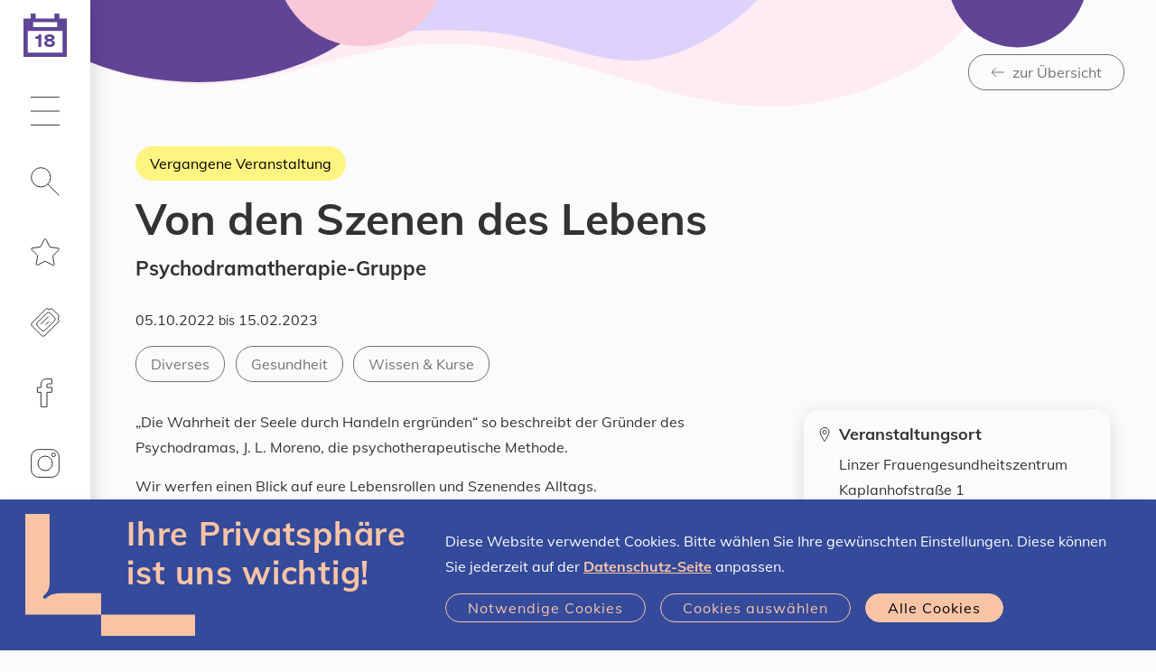

--- FILE ---
content_type: text/html;charset=UTF-8
request_url: https://www.linztermine.at/event/705361
body_size: 15890
content:
<!DOCTYPE html>
<html xmlns="http://www.w3.org/1999/xhtml" lang="de"><head id="j_idt3" prefix="og: http://ogp.me/ns#"><script type="text/javascript" src="/javax.faces.resource/jquery/jquery.js.xhtml;jsessionid=043D4EB6695E91CCCCD93969C7923EFA?ln=primefaces&amp;v=7.0"></script><script type="text/javascript" src="/javax.faces.resource/jquery/jquery-plugins.js.xhtml;jsessionid=043D4EB6695E91CCCCD93969C7923EFA?ln=primefaces&amp;v=7.0"></script><script type="text/javascript" src="/javax.faces.resource/core.js.xhtml;jsessionid=043D4EB6695E91CCCCD93969C7923EFA?ln=primefaces&amp;v=7.0"></script><script type="text/javascript" src="/javax.faces.resource/components.js.xhtml;jsessionid=043D4EB6695E91CCCCD93969C7923EFA?ln=primefaces&amp;v=7.0"></script><script type="text/javascript" src="/javax.faces.resource/jsf.js.xhtml;jsessionid=043D4EB6695E91CCCCD93969C7923EFA?ln=javax.faces"></script><link type="text/css" rel="stylesheet" href="/javax.faces.resource/components.css.xhtml;jsessionid=043D4EB6695E91CCCCD93969C7923EFA?ln=primefaces&amp;v=7.0" /><script type="text/javascript" src="/javax.faces.resource/ol.js.xhtml;jsessionid=043D4EB6695E91CCCCD93969C7923EFA?ln=map&amp;v=1_0"></script><script type="text/javascript" src="/javax.faces.resource/proj4.js.xhtml;jsessionid=043D4EB6695E91CCCCD93969C7923EFA?ln=map&amp;v=1_0"></script><script type="text/javascript" src="/javax.faces.resource/map-global.js.xhtml;jsessionid=043D4EB6695E91CCCCD93969C7923EFA?ln=map&amp;v=1_0"></script><script type="text/javascript">if(window.PrimeFaces){PrimeFaces.settings.locale='de';}</script>
	<meta charset="utf-8" />
	<meta http-equiv="X-UA-Compatible" content="IE=edge" />
	<meta name="viewport" content="width=device-width, initial-scale=1" />
				    <meta property="og:locale" content="de_DE" />
				    <meta property="og:title" content="Linz-Termine – Von den Szenen des Lebens" />
				    <meta property="og:type" content="website" />
				    <meta property="og:url" content="https://www.linztermine.at/event/705361" />
				    <meta property="og:image" content="https://www.linztermine.at/assets/img/og/og-sujet_kalender.png" />
				    <meta property="og:image:width" content="2000" />
				    <meta property="og:image:height" content="1050" />        
				    <meta property="og:description" content="Psychodramatherapie-Gruppe" />
				    <meta property="og:site_name" content="Linz-Termine" />
				
				    <meta name="twitter:card" content="summary" />
				    <meta name="twitter:site" content="@StadtLinz" />
				    <meta name="twitter:title" content="Linz-Termine – Von den Szenen des Lebens" />
				    <meta name="twitter:description" content="Psychodramatherapie-Gruppe" />
				    <meta name="twitter:image" content="https://www.linztermine.at/assets/img/og/og-sujet_kalender.png" />
				    <meta name="twitter:image:width" content="2000" />
				    <meta name="twitter:image:height" content="1050" />
	
	<title>Von den Szenen des Lebens | Linz-Termine</title>
	
	<link rel="icon" type="image/png" sizes="16x16" href="/assets/favicons/2022/favicon-16x16.png" />
	<link rel="icon" type="image/png" sizes="32x32" href="/assets/favicons/2022/favicon-32x32.png" />
	<link rel="icon" type="image/png" sizes="48x48" href="/assets/favicons/2022/favicon-48x48.png" />
	<link rel="icon" type="image/png" sizes="96x96" href="/assets/favicons/2022/favicon-96x96.png" />
	<link rel="icon" type="image/png" sizes="144x144" href="/assets/favicons/2022/favicon-144x144.png" />
	<link rel="icon" type="image/png" sizes="180x180" href="/assets/favicons/2022/favicon-180x180.png" />
	<link rel="apple-touch-icon" sizes="180x180" href="/assets/favicons/2022/favicon-180x180.png" />
	
	
    <link rel="stylesheet" href="/css/klaro.css?sid=043D4EB6695E91CCCCD93969C7923EFA" type="text/css" />
	<link rel="stylesheet" href="/css/style.css?sid=043D4EB6695E91CCCCD93969C7923EFA" />
	<link rel="stylesheet" href="/css/additional.css?sid=043D4EB6695E91CCCCD93969C7923EFA" />

	<script src="/load.js"></script>
	<script>
	  	loadjs(['/js/runtime.js', '/js/commons.js', '/js/script.js'], 'script', {
		    async: false
		});		
	</script>
 
	<script src="/js/additional.js"></script>

	<script>
		function setCookie(key, value, expiry) { var expires = new Date(); expires.setTime(expires.getTime() + (expiry * 24 * 60 * 60 * 1000)); document.cookie = key + '=' + value + ';expires=' + expires.toUTCString() + ";path=/";   }
		function getCookie(key) { var keyValue = document.cookie.match('(^|;) ?' + key + '=([^;]*)(;|$)'); return keyValue ? keyValue[2] : null; }
		function eraseCookie(key) { var keyValue = getCookie(key); setCookie(key, keyValue, '-1'); }		
	
		function accept() { 
			setCookie("allow-tracking","true",365); 

			var event = document.createEvent("TextEvent");
			event.initEvent("allow-tracking", false, true); 
			window.dispatchEvent(event);
			
			//window.dispatchEvent(new Event("allow-tracking"));
			
			$("#cookie-hint").slideUp() 
		}
	</script>


	<script type="text/javascript">
			var _paq = window._paq || [];
			_paq.push(["setDomains", []]);
			// Call disableCookies before calling trackPageView 
			_paq.push(['disableCookies']);
			_paq.push(['trackPageView']);
			_paq.push(['setDocumentTitle', document.title]);
			_paq.push(['enableLinkTracking']);
			(function() {
			  var u="https://stats.linz.at/";
			  _paq.push(['setTrackerUrl', u+'matomo.php']);
			  _paq.push(['setSiteId', '23']);
			  var d=document, g=d.createElement('script'), s=d.getElementsByTagName('script')[0];
			  g.type='text/javascript'; g.async=true; g.defer=true; g.src=u+'matomo.js'; s.parentNode.insertBefore(g,s);
			})();
	</script>

				
<script type="application/ld+json">
{
  "@context": "https://schema.org",
  "@type": "Event",
  "name": "Von den Szenen des Lebens",
  "startDate": "2022-10-05T18:30+02:00",
  "endDate": "2023-02-15T20:00+01:00",
  "image": [],
  "description": "Psychodramatherapie-Gruppe",
  "location": {
    "@type": "Place",
    "name": "Linzer Frauengesundheitszentrum",
    "address": {
      "@type": "PostalAddress",
      "streetAddress": "Kaplanhofstraße 1",
      "addressLocality": "Linz",
      "postalCode": "4020",
      "addressCountry": "Austria"
    }
  },
  "eventStatus": {
    "@type": "https://schema.org/EventScheduled"
  }
}
</script>

<script type="application/javascript">
	$(document).ready(function() {
		rewriteHrefs();
		modifyExtLinksInContDescr();
	});
	
	function rewriteHrefs() {
		let refs = document.querySelectorAll("a[data-type='disabled-link']");
		for (l of refs) {
			l.setAttribute("href", l.getAttribute("data-href"));
		}
	}
	
	function modifyExtLinksInContDescr() {
		const links = $(".content-description").find("a");
		for (link of links) {
			let href = link.getAttribute("href");
			if (href.includes("linztermine") === false) {
				link.setAttribute("target", "_blank");
				link.setAttribute("rel", "noopener noreferrer");
			} else {
				link.removeAttribute("target", "_blank");
				link.removeAttribute("rel", "noopener noreferrer");
			}
		}
	}
</script>

<script type="application/javascript">
$(document).ready(function() {
        var scriptSrc = "";

        if (scriptSrc) {
        	var clientParam = "?client=TD-60c8b6ed6222f"; 
        	
            var fullScriptUrl = scriptSrc + clientParam;
            var scriptTag = document.createElement('script');
            scriptTag.src = fullScriptUrl; 
            scriptTag.async = true;
            document.body.appendChild(scriptTag);
        }
	});
</script></head><body xmlns:xlink="http://www.w3.org/1999/xlink">


	<ul class="list-unstyled mb-0">
		<li><a class="skip-link btn btn-primary" href="#main-navigation">Zur Navigation</a></li>
		<li><a class="skip-link btn btn-primary" href="#main-content">Zum Inhalt</a></li>
		<li><a class="skip-link btn btn-primary" href="#search" rel="search">Zur Suche</a></li>
	</ul>
	<header>
		<nav id="main-navigation" class="navbar navbar-light">

			<a href="/index" class="navbar-brand">
				<span class="calender-icon">
					<img src="/assets/img/kalender_icon_leer-01.svg" aria-hidden="true" alt="Linz-Termine Startseite" title="Linz-Termine Startseite" style="height:48px" />
					<span class="sr-only">Heute ist der </span>
					<span class="dateoverlay">18
					</span>
					<span class="sr-only">.01.2026
					</span>
				</span>
			</a>
			
			

			<ul class="navbar-nav">

				<li class="nav-item dropdown"><a href="#" class="nav-link dropdown-toggle" id="uuid-c09216c3-f751-462a-97bd-3c9674434140" role="button" data-toggle="dropdown" aria-haspopup="true" aria-expanded="false">
					<svg role="img" class="icon" aria-hidden="true" focusable="false">
						<use xlink:href="#icon-hamburger"></use>
					</svg>
					<span class="sr-only">Hauptmenü</span></a>

					<div class="dropdown-menu" aria-labelledby="uuid-c09216c3-f751-462a-97bd-3c9674434140">
						<ul class="list-unstyled d-flex flex-column mb-0 h-100">
							<li>
								<strong class="d-block h3"> Wissenswertes </strong>
								<ul class="list-unstyled mb-2">
									<li><a href="/event-highlights.xhtml" class="dropdown-item link-reset">Event-Highlights</a></li>
									<li><a href="/lgbtiq" class="dropdown-item link-reset">LGBTIQ</a></li>
									<li><a href="/veranstalterInnen" class="dropdown-item link-reset">Registrierte Veranstalter*innen</a></li>
									<li><a href="/freikarten" class="dropdown-item link-reset">Freikarten gewinnen</a></li>
									<li><a href="/hilfe" class="dropdown-item link-reset">Hilfe / FAQs</a></li>
								</ul>
							</li>
							<li>
								<strong class="d-block h3"> Eventmanager</strong>
								<ul class="list-unstyled mb-2">
									<li><a href="/registrierung/index" class="dropdown-item link-reset">Veranstalter*in werden / Registrierung</a></li>
									<li><a href="/nutzungsbedingungen" class="dropdown-item link-reset">Nutzungsbedingungen</a></li>
									<li><a href="/at.linztermine.admin/" class="dropdown-item link-reset" target="_blank">Login</a></li>
								</ul>
							</li>
						</ul>
					</div>
				</li>

				<li class="nav-item dropdown">
					<a href="#" class="nav-link dropdown-toggle" id="search" role="button" data-toggle="dropdown" aria-haspopup="true" aria-expanded="false">
						
						<svg role="img" class="icon" aria-hidden="true" focusable="false"><use xlink:href="#icon-search"></use></svg> 
						<span class="sr-only " data-toggle-text="Suche - Filter ist ausgewählt">Suche</span>
					</a>

					<div class="dropdown-menu" aria-labelledby="search">
						<strong class="d-none d-md-block h3"> Eventsuche </strong>
						
						
						<script type="text/javascript">
							var target = [ "suche" ];
							
								target.push("freizeit-unterhaltung");
							
								target.push("kunst-kultur");
							
								target.push("musik");
							
								target.push("sport-bewegung");
							
								target.push("diverses");
							
							
							function changetarget(f) {
								f.action = "/" + target[f.what.selectedIndex];
								return true;
							}
							
						</script>

						<form action="/suche" method="get" onsubmit="changetarget(this)">

							<div class="form-group clearable">

								<input type="search" id="uuid-a0e4ec80-014e-4161-a7f9-c16119807f33" class="form-control form-control-rounded form-control-light" name="query" autocomplete="off" placeholder="Suchbegriff eingeben" aria-label="Suche nach Location, Event, …" />
								
								<i class="clearable__clear">×</i>
								
							</div>
							<script type="text/javascript">
								loadjs.ready('script', function() {
									$(".clearable").each(function() {
										//var $inp = $(this).find("input:text"),
										var $inp = $(this).find("input"),
										    $cle = $(this).find(".clearable__clear");
										if (!!$inp.val()) {
											//if field has text, init clearable
											$cle.toggle(true);
										}
										
										$inp.on("input", function(){
										  $cle.toggle(!!this.value);
										});
										
										$cle.on("touchstart click", function(e) {
										  e.preventDefault();
										  $inp.val("").trigger("input");
										});
									});
								});
								
							</script>

							<div class="form-group">
								<label for="uuid-7a02e0a4-fc4b-4d0d-b110-4d7268ef1fd2">Was</label>
								<select id="uuid-7a02e0a4-fc4b-4d0d-b110-4d7268ef1fd2" class="custom-select custom-select-white form-control-underlined" name="what" data-sync="what">
								
									<option value="" selected="selected">Alle Events</option>
											<option value="Freizeit &amp; Unterhaltung">Freizeit &amp; Unterhaltung</option>
											<option value="Kunst &amp; Kultur">Kunst &amp; Kultur</option>
											<option value="Musik">Musik</option>
											<option value="Sport &amp; Bewegung">Sport &amp; Bewegung</option>
											<option value="Diverses">Diverses</option>
								</select>

							</div>

						    <div class="form-group">
						
							    <label for="uuid-d4ad9d58-1fa6-4eed-9cad-6af4de20be49">Wann</label>
							  
								<select id="uuid-d4ad9d58-1fa6-4eed-9cad-6af4de20be49" class="custom-select custom-select-white form-control-underlined" name="when" data-sync="when" data-toggle-elements="data-toggle-elements">
									
									<option value="">Jederzeit</option>
											<option value="Heute">Heute</option>
											<option value="Morgen">Morgen</option>
											<option value="Diese Woche">Diese Woche</option>
											<option value="Diesen Monat">Diesen Monat</option>
											<option value="Zeitraum" data-elements="daterange-container">Zeitraum</option>
																      
							      							      
							    </select>
							    <script>
							    						    
							    </script>
						  
						    </div>
  
  
							<div class="daterange-container d-none">
				  
							    <div class="form-group">
					  				<label for="uuid-d015be66-7110-4bdb-90be-24fea27946b7">Von</label>
					  				<input type="text" id="uuid-d015be66-7110-4bdb-90be-24fea27946b7" class="form-control form-control-white form-control-underlined" name="from" title="Format: T.M.JJJJ" placeholder="T.M.JJJJ" data-sync="from" autocomplete="off" aria-autocomplete="none" data-datepicker="{&quot;next&quot;:&quot;#uuid-60e41b5e-2acb-40d8-b130-9af9f92266b7&quot;}" />
								</div>
  
							    <div class="form-group">
								    <label for="uuid-60e41b5e-2acb-40d8-b130-9af9f92266b7">Bis</label>
  									<input type="text" id="uuid-60e41b5e-2acb-40d8-b130-9af9f92266b7" class="form-control form-control-white form-control-underlined" name="to" title="Format: T.M.JJJJ" placeholder="T.M.JJJJ" data-sync="to" autocomplete="off" aria-autocomplete="none" data-datepicker="{&quot;previous&quot;:&quot;#uuid-d015be66-7110-4bdb-90be-24fea27946b7&quot;}" />
							    </div>
							    
								<script>
								    loadjs.ready('script', function() {
								      if (!loadjs.isDefined('date')) {
								        loadjs('/js/date.js', 'date', function() {
								          initializeDate();
								        });
								      }
								      $( '#uuid-d4ad9d58-1fa6-4eed-9cad-6af4de20be49' ).change();
								    });
								</script>
							    
							</div>


							<div class="form-group">

								<label for="uuid-c575b027-8ebf-4139-ab1a-f78ad7913e30">Wo</label>
								<select id="uuid-c575b027-8ebf-4139-ab1a-f78ad7913e30" class="custom-select custom-select-white  form-control-underlined" name="where">

									<option value="" selected="selected">Alle Stadtteile</option>
											<option value="Bindermichl-Keferfeld">Bindermichl-Keferfeld</option>
											<option value="Bulgariplatz">Bulgariplatz</option>
											<option value="Dornach-Auhof">Dornach-Auhof</option>
											<option value="Ebelsberg">Ebelsberg</option>
											<option value="Franckviertel">Franckviertel</option>
											<option value="Froschberg">Froschberg</option>
											<option value="Industriegebiet-Hafen">Industriegebiet-Hafen</option>
											<option value="Innere Stadt">Innere Stadt</option>
											<option value="Kaplanhof">Kaplanhof</option>
											<option value="Kleinmünchen-Auwiesen">Kleinmünchen-Auwiesen</option>
											<option value="Neue Heimat">Neue Heimat</option>
											<option value="Pichling">Pichling</option>
											<option value="Pöstlingberg">Pöstlingberg</option>
											<option value="Spallerhof">Spallerhof</option>
											<option value="St. Magdalena">St. Magdalena</option>
											<option value="Urfahr">Urfahr</option>

								</select>

							</div>

							<table>
								
								<tr>
									<td style="padding-right:2em;padding-bottom:1em">
										<div class="form-group">
			
											<div class="custom-control custom-checkbox">
												<input id="uuid-14118dd6-e1e0-4977-8797-74031b701a41" type="checkbox" class="custom-control-input custom-control-input-white" name="cb_free" onchange="document.getElementById('free_hidden').value=this.checked?'true':'false';" />
												<label class="no-text-transform custom-control-label" for="uuid-14118dd6-e1e0-4977-8797-74031b701a41"> Gratis</label>
											</div>
											<input id="free_hidden" type="hidden" name="free" value="false" />
										</div>
									</td>
									
									<td style="padding-right:2em;padding-bottom:1em">
										<div class="form-group">
		
											<div class="custom-control custom-checkbox">
												<input id="uuid-c9c33359-70e4-4518-824a-2538095e5447" type="checkbox" class="custom-control-input custom-control-input-white" name="cb_virtual" onchange="document.getElementById('virtual_hidden').value=this.checked?'true':'false';" />
												<label class="no-text-transform custom-control-label" for="uuid-c9c33359-70e4-4518-824a-2538095e5447"> Virtuell </label>
												<input id="virtual_hidden" type="hidden" name="virtual" value="false" /> 
											</div>
											
										</div>
									</td>
								</tr>
									
								<tr>
									<td style="padding-right:2em;padding-bottom:1em">
										<div class="form-group">
			
											<div class="custom-control custom-checkbox">
												<input id="uuid-c9c33359-70e4-4518-824a-2538095e5436" type="checkbox" class="custom-control-input custom-control-input-white" name="cb_children" onchange="document.getElementById('children_hidden').value=this.checked?'true':'false';" />
												<label class="no-text-transform custom-control-label" for="uuid-c9c33359-70e4-4518-824a-2538095e5436"> Für Kinder geeignet </label>
												<input id="children_hidden" type="hidden" name="children" value="false" /> 
											</div>
			
										</div>
									</td>
									
									<td style="padding-right:2em;padding-bottom:1em">
										<div class="form-group">
			
											<div class="custom-control custom-checkbox">
												<input id="uuid-c9c33359-70e4-4518-824a-2538095e5325" type="checkbox" class="custom-control-input custom-control-input-white" name="cb_lgbtiq" onchange="document.getElementById('lgbtiq_hidden').value=this.checked?'true':'false';" />
												<label class="no-text-transform custom-control-label" for="uuid-c9c33359-70e4-4518-824a-2538095e5325"> LGBTIQ </label>
												<input id="lgbtiq_hidden" type="hidden" name="lgbtiq" value="false" /> 
											</div>
			
										</div>
									</td>
								</tr>
							
							</table>



							<button type="submit" class="btn btn-inverted d-inline-block">
								<svg role="img" class="icon" aria-hidden="true" focusable="false"> 
									<use xlink:href="#icon-search"></use>
								</svg>
								Veranstaltungen finden
							</button>
						</form>
					</div>
				</li>

				<li class="nav-item"><span id="star">
							<a href="/favoriten" class="nav-link" onMouseOver="this.style.textDecoration='none'">
								<svg role="img" class="icon" aria-hidden="true" focusable="false">
									<use xlink:href="#icon-star"></use>
								</svg>
<form id="j_idt41" name="j_idt41" method="post" action="/event/705361;jsessionid=043D4EB6695E91CCCCD93969C7923EFA" enctype="application/x-www-form-urlencoded" style="height:0px;">
<input type="hidden" name="j_idt41" value="j_idt41" />
<span id="favorites-count2" style=""></span><input type="hidden" name="javax.faces.ViewState" id="j_id1:javax.faces.ViewState:0" value="1020402391770814446:8162814339968622804" autocomplete="off" />
</form>
								<span class="sr-only">Merkliste</span>
							</a></span>
					
				</li>

				<li class="nav-item">
					<a href="/freikarten" class="nav-link"><svg role="img" class="icon" aria-hidden="true" focusable="false"><use xlink:href="#icon-ticket"></use></svg><span class="sr-only">Freikarten</span></a>
				</li>
				
				<li class="nav-item">
					<a href="https://www.facebook.com/linztermine" target="_blank" class="nav-link"><svg role="img" class="icon" aria-hidden="true" focusable="false"><use xlink:href="#icon-facebook"></use></svg><span class="sr-only">Linz-Termine auf Facebook</span></a>
				</li>
				
				<li class="nav-item">
					<a href="https://www.instagram.com/linztermine" target="_blank" class="nav-link"><svg role="img" class="icon" aria-hidden="true" focusable="false"><use xlink:href="#icon-instagram"></use></svg><span class="sr-only">Linz-Termine auf Instagram</span></a>
				</li>

				<li class="nav-item nav-item-xtra">
					<a href="/at.linztermine.admin/" class="nav-link" target="_blank">
						<svg role="img" class="icon" aria-hidden="true" focusable="false"><use xlink:href="#icon-lock"></use></svg>
						<span class="sr-only">Veranstalter Login</span>
					</a>
				</li>
			</ul>
			<div class="nav-item nav-item-xtra w-100">

				<a href="https://www.linz.at/" class="nav-link bg-primary" target="_blank" rel="noopener noreferrer" style="padding-bottom:calc(35px - 0.85em);">
					<span class="icon-left no-break" style="color:#fff">
						<svg role="img" class="" aria-hidden="true" focusable="false" width="70.0px" height="38.58px">
							<use xlink:href="#icon-linz-logo"></use>
						</svg>
					</span>
					
					<span class="sr-only">Stadt Linz - Startseite (neues Fenster)</span></a>
					
			</div>
		</nav>



	</header>
	
	
	<main id="main-content">

					<div class="sujet sujet-overlay sujet-center">
					    <div class="sujet-media">
					      	<img src="/assets/img/sujet-sm-neutral.svg" aria-hidden="true" alt="" />
					    </div>
						<div class="sujet-caption text-right pt-4">
							<div class="container">
								<a href="javascript:window.location = document.referrer + '?index='+new Date().getTime();" class="btn btn-outline-medium">
									<span class="icon-left"> 
										<svg role="img" class="icon" aria-hidden="true" focusable="false"><use xlink:href="#icon-arrow-left"></use></svg>
										zur Übersicht
									</span>
								</a>
							</div>
						</div>
					</div>
					<section>
						<div class="container">
							<div class="col">

							<h1 class="h1">
									<div class="mb-1">
										<div class="badge badge-pastevent badge-btn">Vergangene Veranstaltung</div>
									</div>Von den Szenen des Lebens
								
							</h1>
							
							<div class="h4">Psychodramatherapie-Gruppe
							</div>
							<p>
								<span class="sr-only"><strong>Datum:</strong></span>05.10.2022
										<span class="text-sm"> bis </span>15.02.2023
							</p>


							<div class="link-list word-break align-items-center mb-2">
								<ul class="list-unstyled tag-list">
	
									<li>
										<span class="sr-only"><strong>Kategorie:</strong> </span>
										<a href="/diverses.xhtml" class="tag" title="Alle Veranstaltungen der Kategorie Diverses">
											<span class="sr-only">Alle Veranstaltungen der Kategorie </span>
											Diverses
										</a>
									</li>
										<li>
											<span class="sr-only"><strong>Tag:</strong> </span>
											<a href="/diverses.xhtml?tag=304" class="tag" title="Alle Veranstaltungen der Kategorie Diverses und Tag Gesundheit">
												<span class="sr-only">Alle Veranstaltungen mit dem Tag</span>
												Gesundheit
											</a>
										</li>
										<li>
											<span class="sr-only"><strong>Tag:</strong> </span>
											<a href="/diverses.xhtml?tag=301" class="tag" title="Alle Veranstaltungen der Kategorie Diverses und Tag Wissen &amp; Kurse">
												<span class="sr-only">Alle Veranstaltungen mit dem Tag</span>
												Wissen &amp; Kurse
											</a>
										</li>
								
								<li>
								</li>
								</ul>
							</div>
	
	
	
							<div class="row mb--2 word-wrap">
								<div class="col-lg-8 mb-2">
									
									
									<span class="content-description"><p>&bdquo;Die Wahrheit der Seele durch Handeln ergr&uuml;nden&ldquo; so beschreibt der Gr&uuml;nder des Psychodramas, J. L. Moreno, die psychotherapeutische Methode.</p>

<p>Wir werfen einen Blick auf eure Lebensrollen und Szenendes Alltags.</p>

<p>Durch szenisches Spiel und andere kreative sowie interaktive Methoden bearbeiten wir gemeinsam Themen, die euch besch&auml;ftigen.</p>

<p>Spielerisch lernt ihr euch selbst besser kennen. Nichts muss, alles kann!</p>

<p><em>Mag. a Amel ANDESSNER</em></p>

<p><strong>1. Treffen</strong>: Mittwoch, 05.10.2022, 18:30 &ndash; 20:00 Uhr<br />
<strong>Folgetermine:</strong> 09.11., 07.12.2022, 18.01. und 15.02.2023</p>

<p><strong>Kosten:</strong> EUR 7,- pro Treffen</p>

<p>Alle unsere Angebote finden im kleinen Rahmen statt. Bitte um schriftliche Anmeldung (<a href="mailto:office@fgz-linz.at" target="_blank">office@fgz-linz.at</a>) oder unter&nbsp;<a href="https://www.fgz-linz.at/" target="_blank">https://www.fgz-linz.at</a>.</p>

									</span>
									
								</div>
								
								
								
								<div class="col-lg-4 mb-2">
									<div id="event-sidebar" class="box rounded">
										<div class="row no-gutters">
											<div class="col-sm-6 col-lg-12 p-1 icon-left border-top border-sm-top-0 border-lg-top">
											
												<svg role="img" class="icon" aria-hidden="true" focusable="false"><use xlink:href="#icon-pin"></use></svg>
												
												<div>

													<h2 class="h5 mb-_5">Veranstaltungsort</h2>

													<p>Linzer Frauengesundheitszentrum<br />Kaplanhofstraße 1<br />4020 Linz
													</p>
													<ul class="list-unstyled">
															<li>
																<a href="#karte" class="icon-left">
																	<svg role="img" class="icon" aria-hidden="true" focusable="false"><use xlink:href="#icon-arrow-right"></use></svg> 
																	Auf Karte anzeigen
																</a>
															</li>
															<li>
																<a href="https://www.fgz-linz.at" class="icon-left" target="_blank" rel="noopener noreferrer">
																	<svg role="img" class="icon" aria-hidden="true" focusable="false"><use xlink:href="#icon-arrow-right-up"></use></svg>
																	Zur Website 
																	<span class="sr-only">(neues Fenster)</span></a>
															</li>
													</ul>
												</div>
											</div>	
											<div class="col-sm-6 col-lg-12 p-1 icon-left border-top">
												<svg role="img" class="icon" aria-hidden="true" focusable="false"><use xlink:href="#icon-ticket"></use></svg>
												<div class="d-block" style="width:100%">
												<div>
													<h2 class="h5 mb-_5">
														Preise &amp; Tickets
													</h2>
												</div>
												<p>EUR 7,- pro Treffen
												</p>
												</div>
											</div>
											
											
											<div class="col-sm-6 col-lg-12">
												<div class="p-1 border-top">


													<h2 class="h5 mb-1">Veranstaltung teilen</h2>

													<div class="link-list word-break">
														<a href="https://www.facebook.com/sharer/sharer.php?u=https%3A%2F%2Fwww.linztermine.at%2Fevent%2F705361" class="icon-circle bg-light" target="_blank" rel="noopener noreferrer" onclick="_paq.push(['trackEvent', 'Social-Media-Share', 'Facebook']);">
															<svg role="img" class="icon icon-md" aria-hidden="true" focusable="false"><use xlink:href="#icon-facebook-filled"></use></svg>
															<span class="sr-only">Via Facebook teilen (neues Fenster)</span>
														</a>											 
														<a href="https://web.whatsapp.com/send?text=Schau+dir+diese+Veranstaltung+an%3A+https%3A%2F%2Fwww.linztermine.at%2Fevent%2F705361" class="icon-circle bg-light" target="_blank" rel="noopener noreferrer" onclick="_paq.push(['trackEvent', 'Social-Media-Share', 'WhatsApp']);"> 
															<svg role="img" class="icon icon-md" aria-hidden="true" focusable="false">
																<use xlink:href="#icon-whatsapp-filled"></use></svg><span class="sr-only">Via Whatsapp teilen (neues Fenster)</span></a>

														
														<a href="mailto:?subject=Bei Linz-Termine entdeckt: Von%20den%20Szenen%20des%20Lebens&amp;body=Hallo,%0d%0a%0d%0aich habe folgende Veranstaltung auf https://www.linztermine.at gefunden: https://www.linztermine.at/event/705361%0d%0a%0d%0aLass uns gemeinsam hingehen!" class="icon-circle bg-light" target="_blank" rel="noopener noreferrer" onclick="_paq.push(['trackEvent', 'Social-Media-Share', 'E-Mail']);">
															<svg role="img" class="icon icon-md" aria-hidden="true" focusable="false">
																<use xlink:href="#icon-email-filled"></use></svg><span class="sr-only">Via E-Mail teilen (neues Fenster)</span></a>

													</div>
												</div>
											</div>
											<div class="col-sm-6 col-lg-12">
												<div class="p-1 border-top">

													<h2 class="h5 mb-_5">Veranstalter*in</h2>

													<p>Linzer Frauengesundheitszentrum</p>
													<div>
														<a href="tel:+43 664 39 85 004" class="icon-left link-phone" target="_blank" rel="noopener noreferrer">
															+43 664 39 85 004 
														</a>
													</div>
													<div>
														<a href="mailto:office@fgz-linz.at" class="icon-left" target="_blank" rel="noopener noreferrer">
															<svg role="img" class="icon" aria-hidden="true" focusable="false"><use xlink:href="#icon-email-filled"></use></svg>
															office@fgz-linz.at 
														</a>
													</div>
													
													<ul class="list-unstyled">
														<li>
															<a href="https://www.fgz-linz.at" class="icon-left" target="_blank" rel="noopener noreferrer">
																<svg role="img" class="icon" aria-hidden="true" focusable="false"><use xlink:href="#icon-arrow-right-up"></use></svg>
																Zur Website <span class="sr-only">(neues Fenster)</span>
															</a>
														</li>
														<li>
															<a href="/suche?va=451157&amp;displayAusstellungen=true" class="icon-left">
																<svg role="img" class="icon" aria-hidden="true" focusable="false"><use xlink:href="#icon-arrow-right"></use></svg>
																Alle Events anzeigen
															</a>
														</li>
													</ul>

												</div>
												
												<div class="p-1 border-top">
													<h2 class="h5 mb-_5">Disclaimer</h2>
													Für die Aktualität der Angaben ist der*die Veranstalter*in selbst verantwortlich.
													<br />
													<a href="/disclaimer.xhtml" class="icon-left">
														<svg role="img" class="icon" aria-hidden="true" focusable="false"><use xlink:href="#icon-arrow-right"></use></svg>
														Weitere Infos
													</a>
												</div>
												<div class="p-1 border-top">

													<h2 class="h5 mb-_5">Links</h2>

													<div class="link-list word-break link-list-xl-blocked">

															<a href="https://www.fgz-linz.at/" class="icon-left" target="_blank" rel="noopener noreferrer">
																<svg role="img" class="icon" aria-hidden="true" focusable="false"><use xlink:href="#icon-arrow-right-up"></use></svg>Homepage 
																<span class="sr-only">(neues Fenster)</span></a>

													</div>
												</div>
											</div>
										</div>
									</div>
								</div>
							</div>
						</div>
					</div>

					</section>
					<a href="#more" class="sr-only">Karte überspringen</a>


					<div id="karte" class="map sujet sujet-overlay-lg sujet-h-right sujet-v-center">
						<div class="sujet-media"><script type="text/javascript">
								var MAPS = {};
							</script>
											
							<div id="locationmap" style="height:50vh;position: relative; overflow: hidden;">
								<span style="z-index: 1000;background-color:rgba(255,255,255,0.4);padding:2px;display:inline-block;position:absolute;bottom:0.5em;right:0.5em;">
									Datenquelle: <a href="https://www.basemap.at" target="_blank">basemap.at</a>
								</span>
							</div>
							<div id="locationmap-popup">
								<img src="/assets/img/marker.png" style="display: none;" class="pinimage" />
							</div><script type="text/javascript">
								var locmap = new OpenLayersMap("locationmap");
							</script><script type="text/javascript">
								var x = '71647';
								var y = '352498';
								locmap.setMarkerXY(x, y);
							</script>
	
						</div>
						<div id="mapoverlay" class="sujet-caption">
							<div class="box rounded bg-white p-1">

								<h2 class="h3">Dein Weg zum Veranstaltungsort</h2>

								<p>Linzer Frauengesundheitszentrum<br />Kaplanhofstraße 1<br />4020 Linz</p>
								
								<h3 class="h6 mb-1">Anreise planen mit Google Maps:</h3>
								
								<div class="row mb--1">
									<div class="col-sm-6 mb-1"><a href="https://www.google.com/maps/dir/?api=1&amp;destination=48.30668%2C14.29837&amp;travelmode=walking" target="_blank" class="icon-left link-hover link-undecorated">
										<span class="icon-circle bg-light"> <svg role="img" class="icon" aria-hidden="true" focusable="false">
													<use xlink:href="#icon-walking"></use></svg>
										</span> Zu Fuß
									</a>

									</div>
									<div class="col-sm-6 mb-1"><a href="https://www.google.com/maps/dir/?api=1&amp;destination=48.30668%2C14.29837&amp;travelmode=driving" target="_blank" class="icon-left link-hover link-undecorated">
											<span class="icon-circle bg-light"> <svg role="img" class="icon" aria-hidden="true" focusable="false">
													<use xlink:href="#icon-car"></use></svg>
										</span> Mit dem Auto
									</a>

									</div>
									<div class="col-sm-6 mb-1"><a href="https://www.google.com/maps/dir/?api=1&amp;destination=48.30668%2C14.29837&amp;travelmode=transit" target="_blank" class="icon-left link-hover link-undecorated">
											<span class="icon-circle bg-light"> <svg role="img" class="icon" aria-hidden="true" focusable="false">
													<use xlink:href="#icon-train"></use></svg>
										</span> Mit Öffis
										</a>

									</div>
									<div class="col-sm-6 mb-1"><a href="https://www.google.com/maps/dir/?api=1&amp;destination=48.30668%2C14.29837&amp;travelmode=bicycling" target="_blank" class="icon-left link-hover link-undecorated">
											<span class="icon-circle bg-light"> <svg role="img" class="icon" aria-hidden="true" focusable="false">
													<use xlink:href="#icon-bicycle"></use></svg>
										</span> Mit dem Fahrrad
										</a>

									</div>
								</div>
							</div>
						</div>
					</div>



					<section id="more" class="">
						<div class="container">

							<h2 class="h2 text-center">Diese Events könnten dir auch gefallen</h2>
<form id="j_idt305" name="j_idt305" method="post" action="/event/705361;jsessionid=043D4EB6695E91CCCCD93969C7923EFA" enctype="application/x-www-form-urlencoded">
<input type="hidden" name="j_idt305" value="j_idt305" />
<div id="j_idt305:also:resultList" class="ui-datalist ui-widget event-teaser-list"><div id="j_idt305:also:resultList_content" class="ui-datalist-content ui-widget-content">
			<article class="event event-teaser ">

				<a href="/event/217237" class="link-reset event-row box">
					<div class="event-description text-sm">

						<div class="mb-1" style="margin-bottom:0.2rem !important">
												
						</div>

						<h3 class="h6 mb-_5">Acrylmalen – verschiedene Techniken 
						</h3>
						<p class="mb-_5">
							<span class="icon-left">
								<svg role="img" class="icon" aria-hidden="true" focusable="false"><use xlink:href="#icon-pin"></use></svg>
								Hobby-Kabinett Renate Eder
							</span>
						</p>

						<span class="sr-only"><strong>Kategorien:</strong></span>
						<ul class="list-inline text-muted mb-0" style="display:block;">

							<li class="list-inline-item ">
								<span class="icon-left no-break">
								
									<svg role="img" class="icon icon-nosquare" aria-hidden="true" focusable="false">
										<use xlink:href="#icon-donut"></use>
									</svg>
									Diverses
								</span>
							</li>

						</ul>

					</div>
					
					<div class="event-date">
							<span class="sr-only"><strong>Datum:</strong></span>
									<span class="d-sm-block text-sm">bis </span>27.02.2026
						<p>
						<i></i>
						</p>
						
					</div>

					<div class="event-media">
								<img class="event-media-img lazyload d-md-none" width="700" height="464" data-fit="cover" data-src="/m/n/sm/2023/IMG-20220201-WA0011.jpg" alt="Acrylmalen – verschiedene Techniken " />
								<img class="event-media-img lazyload d-none d-md-block" width="700" height="464" data-fit="cover" data-src="/m/n/md/2023/IMG-20220201-WA0011.jpg" alt="Acrylmalen – verschiedene Techniken " />
					</div>
					
				</a> 
				 
				<div>
						<span class="event-teaser-copyright-tooltip event-teaser-copyright-tooltip-toggle" tabindex="0" data-original-title="Foto: HOBBY-KABINETT" aria-label="Foto: HOBBY-KABINETT">
							<span>©</span>
						</span>
				</div>				

				

			</article>
			<article class="event event-teaser ">

				<a href="/event/108157" class="link-reset event-row box">
					<div class="event-description text-sm">

						<div class="mb-1" style="margin-bottom:0.2rem !important">
												
						</div>

						<h3 class="h6 mb-_5">Töpfer-Kurs 
						</h3>
						<p class="mb-_5">
							<span class="icon-left">
								<svg role="img" class="icon" aria-hidden="true" focusable="false"><use xlink:href="#icon-pin"></use></svg>
								Hobby-Kabinett Renate Eder
							</span>
						</p>

						<span class="sr-only"><strong>Kategorien:</strong></span>
						<ul class="list-inline text-muted mb-0" style="display:block;">

							<li class="list-inline-item ">
								<span class="icon-left no-break">
								
									<svg role="img" class="icon icon-nosquare" aria-hidden="true" focusable="false">
										<use xlink:href="#icon-donut"></use>
									</svg>
									Diverses
								</span>
							</li>

						</ul>

					</div>
					
					<div class="event-date">
							<span class="sr-only"><strong>Datum:</strong></span>
									<span class="d-sm-block text-sm">bis </span>20.02.2026
						<p>
						<i></i>
						</p>
						
					</div>

					<div class="event-media">
								<img class="event-media-img lazyload d-md-none" width="700" height="464" data-fit="cover" data-src="/m/n/sm/1465812434343_edermitfrog1.jpg" alt="Töpfer-Kurs " />
								<img class="event-media-img lazyload d-none d-md-block" width="700" height="464" data-fit="cover" data-src="/m/n/md/1465812434343_edermitfrog1.jpg" alt="Töpfer-Kurs " />
					</div>
					
				</a> 
				 
				<div>
						<span class="event-teaser-copyright-tooltip event-teaser-copyright-tooltip-toggle" tabindex="0" data-original-title="Foto: 40 Jahre Hobby-Kabinett Renate Eder " aria-label="Foto: 40 Jahre Hobby-Kabinett Renate Eder ">
							<span>©</span>
						</span>
				</div>				

				

			</article>
			<article class="event event-teaser ">

				<a href="/event/261599" class="link-reset event-row box">
					<div class="event-description text-sm">

						<div class="mb-1" style="margin-bottom:0.2rem !important">
												
						</div>

						<h3 class="h6 mb-_5">Glasfusing: Faszination Glasmachen – mitten in Linz!
						</h3>
						<p class="mb-_5">
							<span class="icon-left">
								<svg role="img" class="icon" aria-hidden="true" focusable="false"><use xlink:href="#icon-pin"></use></svg>
								Hobby-Kabinett Renate Eder
							</span>
						</p>

						<span class="sr-only"><strong>Kategorien:</strong></span>
						<ul class="list-inline text-muted mb-0" style="display:block;">

							<li class="list-inline-item ">
								<span class="icon-left no-break">
								
									<svg role="img" class="icon icon-nosquare" aria-hidden="true" focusable="false">
										<use xlink:href="#icon-donut"></use>
									</svg>
									Diverses
								</span>
							</li>

						</ul>

					</div>
					
					<div class="event-date">
							<span class="sr-only"><strong>Datum:</strong></span>30.01.2026
						<p>
						<i></i>
						</p>
						
					</div>

					<div class="event-media">
								<img class="event-media-img lazyload d-md-none" width="700" height="464" data-fit="cover" data-src="/m/n/sm/2025/DIYschaleBW500px.jpg" alt="Glasfusing: Faszination Glasmachen – mitten in Linz!" />
								<img class="event-media-img lazyload d-none d-md-block" width="700" height="464" data-fit="cover" data-src="/m/n/md/2025/DIYschaleBW500px.jpg" alt="Glasfusing: Faszination Glasmachen – mitten in Linz!" />
					</div>
					
				</a> 
				 
				<div>
						<span class="event-teaser-copyright-tooltip event-teaser-copyright-tooltip-toggle" tabindex="0" data-original-title="Foto: Hobby-Kabinett Creativ-Art-Center Eder" aria-label="Foto: Hobby-Kabinett Creativ-Art-Center Eder">
							<span>©</span>
						</span>
				</div>				

				

			</article></div></div><script id="j_idt305:also:resultList_s" type="text/javascript">$(function(){PrimeFaces.cw("DataList","widget_j_idt305_also_resultList",{id:"j_idt305:also:resultList"});});</script><input type="hidden" name="javax.faces.ViewState" id="j_id1:javax.faces.ViewState:1" value="1020402391770814446:8162814339968622804" autocomplete="off" />
</form>

						</div>
					</section>
		<span class="skip"></span>
	</main>
	


	<footer>
		
		<div class="bg-lighter py-2">
			<div class="contraint-width">		
			<div class="container">
				<div class="row">

					<div class="col-md-6 col-lg-3 py-1">

						<h2 class="h5">Kontakt</h2>
						<div class="link-list word-break">
							<a href="mailto:info@linztermine.at" class="icon-left">
								<svg role="img" class="icon" aria-hidden="true" focusable="false"><use xlink:href="#icon-email-filled"></use></svg>
								Allgemeine Anfragen
							</a><br />
							<a href="mailto:eventmanager@linztermine.at" class="icon-left">
								<svg role="img" class="icon" aria-hidden="true" focusable="false"><use xlink:href="#icon-email-filled"></use></svg>
								Kontakt für Veranstalter*innen
							</a><br />
							<a href="https://www.instagram.com/linztermine" class="icon-left" target="_blank">
								<svg role="img" class="icon" aria-hidden="true" focusable="false"><use xlink:href="#icon-instagram-filled"></use></svg>
								Linz-Termine auf Instagram
							</a>
							<a href="https://www.facebook.com/linztermine" class="link-facebook" target="_blank">Linz-Termine auf Facebook</a><br />
						</div>
					</div>

					<div class="col-md-6 col-lg-3 py-1">

						<h2 class="h5">Wissenswertes</h2>
						<div class="link-list link-list-xl-blocked">
							<a href="/event-highlights" class="icon-left">
								<svg role="img" class="icon" aria-hidden="true" focusable="false"><use xlink:href="#icon-arrow-right"></use></svg>
								Event-Highlights
							</a><br />
 							<a href="/veranstalterInnen" class="icon-left">
 								<svg role="img" class="icon" aria-hidden="true" focusable="false"><use xlink:href="#icon-arrow-right"></use></svg>
 								Registrierte Veranstalter*innen
 							</a><br />
							<a href="/hilfe" class="icon-left">
								<svg role="img" class="icon" aria-hidden="true" focusable="false"><use xlink:href="#icon-arrow-right"></use></svg>
								Hilfe / FAQs
							</a>
						</div>
					</div>

					<div class="col-md-6 col-lg-3 py-1">
						<h2 class="h5">Freikarten gewinnen</h2>
						<div class="link-list-blocked">
							Nutze deine Chance und gewinne Tickets für viele Event-Highlights in Linz. <br />
							<a href="/freikarten" class="btn btn-primary" style="margin-top: 1rem;"> Jetzt mitmachen!</a>
						</div>
					</div>

					<div class="col-md-6 col-lg-3 py-1">
						<h2 class="h5">Eventmanager</h2>
						<div class="link-list">
							<a href="/at.linztermine.admin/" class="icon-left">
								<svg role="img" class="icon" aria-hidden="true" focusable="false"><use xlink:href="#icon-arrow-right"></use></svg>
								Login für bestehende Veranstalter*innen
							</a><br />
							<a href="/registrierung/index" class="icon-left">
								<svg role="img" class="icon" aria-hidden="true" focusable="false"><use xlink:href="#icon-arrow-right"></use></svg>
								Noch nicht registriert? Werden Sie eine*r von 1607 Veranstalter*innen! 
							</a>
							
						</div>
					</div>
				</div>
			</div>
			</div>
		</div>
		
		<div class="bg-light text-center text-md-right">
			<div class="contraint-width">
				<ul class="link-list footer-menu">
					<li><a href="/hilfe" class="">Hilfe</a></li>
					<li> | <a href="/impressum" class="">Impressum</a></li>
					<li> | <a href="/kontakt" class="">Kontakt</a></li>
					<li> | <a href="/datenschutz" class="">Datenschutz</a></li>
				</ul>
			</div>
		</div>
		
		
		<div class="d-block d-md-none text-center no-print" style="padding:2em">
			<a href="https://www.linz.at/" target="_blank" rel="noopener noreferrer">
				<span class="icon-left no-break" style="justify-content: center;width:50%;color:#000">
					<svg role="img" class="" aria-hidden="true" focusable="false" width="350" height="180">
						<use xlink:href="#icon-linz-logo"></use>
					</svg>
				</span>
				<span class="sr-only">Stadt Linz - Startseite (neues Fenster)</span>
			</a>
		</div><svg xmlns="http://www.w3.org/2000/svg" style="display: none;" aria-hidden="true" focusable="false" data-icons="data-icons">
			<symbol id="icon-hamburger" viewBox="0 0 24 24"><path fill="none" stroke="currentColor" d="M0 .5h24M0 12h24M0 23.5h24"></path></symbol>
			<symbol id="icon-search" viewBox="0 0 24 24"><g fill="none" stroke="currentColor"><circle cx="8.5" cy="8.5" r="8"></circle><path d="M14.156 14.156L23.5 23.5"></path></g></symbol>
			<symbol id="icon-star" viewBox="0 0 24 24"><path fill="inherit" stroke="currentColor" d="M11.3 1.5c.2-.4.7-.5 1.1-.3.2.1.3.2.4.4l3.1 6.3 6.9 1c.5.1.8.5.7.9 0 .2-.1.4-.2.5l-5 4.9 1.2 6.9c.1.5-.2.9-.7 1-.2 0-.4 0-.5-.1L12 19.6l-6.2 3.2c-.4.2-.9.1-1.1-.4-.1-.2-.1-.3-.1-.5L5.8 15l-5-4.9c-.3-.3-.3-.9 0-1.2.1 0 .2-.1.4-.1l6.9-1 3.2-6.3z"></path></symbol>
			<symbol id="icon-ticket" viewBox="0 0 24 24"><g fill="none" stroke="currentColor"><path d="M14.739 7.14l-6.364 6.364m6.717-2.476l-2.828 2.828"></path><rect x="8.118" y="3.882" width="9" height="15" rx="2" ry="2" transform="rotate(45 12.619 11.382)"></rect><path d="M23.4 10.6a3 3 0 010-3.593.5.5 0 00-.047-.653L17.646.647A.5.5 0 0016.993.6 3 3 0 0113.4.6a.5.5 0 00-.653.047L.5 12.893a1 1 0 010 1.415L9.692 23.5a1 1 0 011.415 0l12.246-12.247a.5.5 0 00.047-.653z"></path></g></symbol>
			<symbol id="icon-lock" viewBox="0 0 24 24"><g fill="none" stroke="currentColor"><path d="M20.5 11.5a2 2 0 00-2-2h-13a2 2 0 00-2 2v10a2 2 0 002 2h13a2 2 0 002-2zM6.5 6a5.5 5.5 0 0111 0v3.5h-11z"></path><circle cx="12" cy="16.5" r="1.25"></circle></g></symbol>
			<symbol id="icon-ticket-free" viewBox="0 0 24 24"><g stroke="currentColor" fill="none"><path d="M10.38 12.264l-4.113 4.114m4.342-1.601L8.78 16.605m3.015-5.671l1.286 1.286a2 2 0 010 2.828l-4.028 4.029a2 2 0 01-2.829 0L4.938 17.79a2 2 0 010-2.828l4.029-4.029a2 2 0 012.828 0z"></path><path d="M15.98 14.5a1.94 1.94 0 010-2.323.323.323 0 00-.03-.422l-3.69-3.69a.323.323 0 00-.422-.03 1.94 1.94 0 01-2.323 0 .323.323 0 00-.422.03l-7.917 7.918a.646.646 0 010 .914l5.942 5.943a.646.646 0 01.915 0l7.917-7.918a.323.323 0 00.03-.422z"></path><path d="M1.848 12.92l-.703-.746a.524.524 0 010-.719l1.887-1.992-.63-2.669a.524.524 0 01.362-.622l2.629-.784.783-2.629a.524.524 0 01.612-.363l2.668.634 1.992-1.887a.524.524 0 01.72 0l1.991 1.887 2.67-.63a.524.524 0 01.622.361l.783 2.63 2.63.783a.523.523 0 01.36.629L20.6 9.46l1.887 1.992c.19.202.19.517 0 .72l-1.887 1.99.635 2.669a.524.524 0 01-.361.624l-2.63.783-.782 2.629a.524.524 0 01-.624.36l-2.668-.63-1.992 1.887a.524.524 0 01-.72 0l-.378-.357"></path></g></symbol>
			<symbol id="icon-arrow-right" viewBox="0 0 24 24"><path fill="none" stroke="currentColor" d="M1.5 12h21m-7-7l7 7-7 7"></path></symbol>
			<symbol id="icon-pin" viewBox="0 0 24 24"><g fill="none" stroke="currentColor"><path d="M12 .71a7.5 7.5 0 017.5 7.5c0 3.547-5.5 12.381-7.079 14.85a.5.5 0 01-.842 0C10 20.592 4.5 11.757 4.5 8.21A7.5 7.5 0 0112 .71z"></path><circle cx="12" cy="8.21" r="3"></circle></g></symbol>
			<symbol id="icon-arrow-left" viewBox="0 0 24 24"><path fill="none" stroke="currentColor" d="M1.5 12h21m-14-7l-7 7 7 7"></path></symbol>
			<symbol id="icon-arrow-right-up" viewBox="0 0 24 24"><path fill="none" stroke="currentColor" d="M5 19L19 5M8 5h11v11"></path></symbol>
			<symbol id="icon-clock" viewBox="0 0 24 24"><g fill="none" stroke="currentColor"><circle cx="11.999" cy="12.001" r="11.5"></circle><path d="M12 6.501v5.5l6 5.5"></path></g></symbol>
			<symbol id="icon-facebook-filled" viewBox="0 0 24 24"><path fill="currentColor" d="M17.768 7.5H13.5V5.6a.972.972 0 011.012-1.1c.418 0 2.988.01 2.988.01V.5h-4.329C9.244.5 8.5 3.474 8.5 5.355V7.5h-3v4h3v12h5v-12h3.851z"></path></symbol>
			<symbol id="icon-twitter-filled" viewBox="0 0 24 24"><path fill="currentColor" d="M23 6.628l-2-.5 1-2-2.464.7A4.48 4.48 0 0012 8.128v1c-3.539.73-6.634-1.2-9.5-4.5q-.75 4 1.5 6l-3-.5c.405 2.069 1.362 3.7 4 4l-2.5 1c1 2 2.566 2.31 5 2.5a10.748 10.748 0 01-6.5 2c12.755 5.669 20-2.664 20-10V8.3z"></path></symbol>
			<symbol id="icon-instagram-filled" viewBox="0 0 24 24"><g fill="currentColor" stroke="white"><rect x="-1" y="0" width="25.5" height="25.5" rx="6" ry="6"></rect><circle cx="12" cy="13" r="6"></circle><circle cx="19.5" cy="5" r="1.5"></circle></g></symbol>
			<symbol id="icon-whatsapp-filled" viewBox="0 0 24 24"><path fill="currentColor" d="M11.999.68C5.658.68.499 5.797.499 12.089c0 2.497.814 4.81 2.191 6.69l-1.437 4.238 4.419-1.404A11.496 11.496 0 0012 23.5c6.34 0 11.499-5.118 11.499-11.41 0-6.291-5.158-11.41-11.5-11.41zm4.448 17.698c-.615.056-.615.5-4.023-.831-3.408-1.332-5.56-4.801-5.728-5.022C5.124 10.449 4.711 8.25 6.5 6.309c.567-.613 1.976-.588 2.292.168.279.665.95 2.303 1.034 2.469.084.167.141.361.028.582-.134.267-.273.58-.838 1.138-.168.166-.343.346-.146.678.195.334.867 1.422 1.864 2.305 1.281 1.133 2.361 1.484 2.696 1.65s.531.139.727-.084.839-.971 1.062-1.304c.224-.333.447-.277.755-.166.307.11 1.955.915 2.291 1.082.335.165.559.25.643.388.502.84-.694 3.004-2.461 3.163z"></path></symbol>
			<symbol id="icon-email-filled" viewBox="0 0 24 24"><path fill="currentColor" d="M22 4.5H2C1.2 4.5.5 5.2.5 6v12c0 .8.7 1.5 1.5 1.5h20c.8 0 1.5-.7 1.5-1.5V6c0-.8-.7-1.5-1.5-1.5zM12 14.6L3.2 8.9l.5-.8 8.2 5.3 8.2-5.3.5.8-8.6 5.7z"></path></symbol>
			<symbol id="icon-calendar" viewBox="0 0 24 24"><g fill="none" stroke="currentColor"><rect x=".5" y="2.501" width="23" height="21" rx="1" ry="1"></rect><path d="M5.5.501v5m13-5v5m-18 2h23m-11.5 0v16m-6-16v16m12-16v16m-17.5-8h23m-23-4h23m-23 8h23"></path></g></symbol>
			<symbol id="icon-print" viewBox="0 0 24 24"><g fill="none" stroke="currentColor"><path d="M7.5 19.499h9m-9-3h9m-11 .001h-3a2.006 2.006 0 01-2-2v-6a2.006 2.006 0 012-2h19a2.006 2.006 0 012 2v6a2.006 2.006 0 01-2 2h-3m-13-12v-4h9.586a1 1 0 01.707.293l2.414 2.414a1 1 0 01.293.707V4.5"></path><path d="M18.5 22.5a1 1 0 01-1 1h-11a1 1 0 01-1-1v-9h13z"></path><circle cx="3.5" cy="9.499" r="1"></circle><path d="M14.5.499v4h4"></path></g></symbol>
			<symbol id="icon-walking" viewBox="0 0 24 24"><g fill="none" stroke="currentColor"><path d="M.9 23.5h22.2M8.3 9.7l-.3.2c-.4.3-.7.8-.7 1.3v1.3c0 .9-.8 1.6-1.6 1.4-.8 0-1.4-.7-1.4-1.4v-1.3c0-1.6.8-3 2.1-3.9l1.4-.9c1.3-.8 3-.7 4.1.2l4.4 3.7c.7.6.7 1.6.2 2.1-.6.7-1.4.7-2.1.2l-3.2-2.4v3.1c0 1.1.3 2.1.9 3l2.9 4.4c.4.7.3 1.6-.2 2.1-.7.6-1.6.4-2.1-.2l-.1-.1-2.3-3.6-2.2 3.6c-.4.7-1.4.9-2.1.4-.1 0-.1-.1-.2-.1-.6-.6-.7-1.4-.2-2.1l1.2-2c.9-1.1 1.3-2.3 1.6-3.7"></path><circle cx="9.8" cy="2.5" r="2"></circle></g></symbol>
			<symbol id="icon-car" viewBox="0 0 24 24"><g fill="none" stroke="currentColor"><path d="M2.3 15.7l-1.8-.4v-3.7L3 6.9h10.9l3.8 3.5 4.9 1.3.9 3.4-2.6.6"></path><circle cx="4.6" cy="15.1" r="1.9"></circle><circle cx="19" cy="15.1" r="1.9"></circle><path d="M6.7 15.7h10.4"></path></g></symbol>
			<symbol id="icon-train" viewBox="0 0 24 24"><g fill="none" stroke="currentColor"><path d="M19.5 19.5c0 .6-.4 1-1 1h-13c-.6 0-1-.4-1-1v-7l.5-6c0-1.1.9-2 2-2h10c1.1 0 2 .9 2 2l.5 6v7z"></path><path d="M19.5 12.1c-3.3 1-5.8 1.6-7.5 1.6s-4.2-.5-7.5-1.6M11 4.5v-4m2 4v-4M7.5.5h9M5 6.5h14"></path><circle cx="8.5" cy="17" r="1.5"></circle><circle cx="15.5" cy="17" r="1.5"></circle><path d="M6.5 20.5l-5 3m16-3l5 3"></path></g></symbol>
			<symbol id="icon-bicycle" viewBox="0 0 24 24"><g fill="none" stroke="currentColor"><circle cx="4.5" cy="15" r="4"></circle><circle cx="19.5" cy="15" r="4"></circle><path d="M11 15.001l5.684-7.646L9 10l-4.5 5H11L7.75 7"></path><path d="M19.5 15l-3.307-8.977a.5.5 0 01.348-.658L18 5M6.5 7h3"></path></g></symbol>
			<symbol id="icon-arrow-single-left" viewBox="0 0 24 24"><path fill="none" stroke="currentColor" d="M18.4.5L5.825 11.626a.5.5 0 000 .748L18.4 23.5"></path></symbol>
			<symbol id="icon-arrow-single-right" viewBox="0 0 24 24"><path fill="none" stroke="currentColor" d="M5.651 23.5l12.576-11.126a.5.5 0 000-.748L5.651.5"></path></symbol>
			<symbol id="icon-arrow-double-left" viewBox="0 0 24 24"><path d="M23.4 23.5L12.6 12.707a1 1 0 010-1.414L23.4.5m-11.5 23L1.1 12.707a1 1 0 010-1.414L11.9.5" fill="none" stroke="currentColor"></path></symbol>
			<symbol id="icon-arrow-double-right" viewBox="0 0 24 24"><path d="M.8.5l10.792 10.793a1 1 0 010 1.414L.8 23.5M12.3.5l10.792 10.793a1 1 0 010 1.414L12.3 23.5" fill="none" stroke="currentColor"></path></symbol>
			<symbol id="icon-facebook" viewBox="0 0 24 24"><path fill="none" stroke="currentColor" d="M17.768 7.5H13.5V5.6a.972.972 0 011.012-1.1c.418 0 2.988.01 2.988.01V.5h-4.329C9.244.5 8.5 3.474 8.5 5.355V7.5h-3v4h3v12h5v-12h3.851z"></path></symbol>
			<symbol id="icon-facebook-2" viewBox="0 0 50 50"><path fill="none" stroke="currentColor" d="M40,0H10C4.486,0,0,4.486,0,10v30c0,5.514,4.486,10,10,10h30c5.514,0,10-4.486,10-10V10C50,4.486,45.514,0,40,0z M39,17h-3 c-2.145,0-3,0.504-3,2v3h6l-1,6h-5v20h-7V28h-3v-6h3v-3c0-4.677,1.581-8,7-8c2.902,0,6,1,6,1V17z"></path></symbol>
			<symbol id="icon-twitter" viewBox="0 0 24 24"><path fill="none" stroke="currentColor" d="M23 6.628l-2-.5 1-2-2.464.7A4.48 4.48 0 0012 8.128v1c-3.539.73-6.634-1.2-9.5-4.5q-.75 4 1.5 6l-3-.5c.405 2.069 1.362 3.7 4 4l-2.5 1c1 2 2.566 2.31 5 2.5a10.748 10.748 0 01-6.5 2c12.755 5.669 20-2.664 20-10V8.3z"></path></symbol>
			<symbol id="icon-instagram" viewBox="0 0 24 24"><g fill="none" stroke="currentColor"><rect x=".5" y=".5" width="23" height="23" rx="6" ry="6"></rect><circle cx="12" cy="12" r="6"></circle><circle cx="19" cy="5" r="1.5"></circle></g></symbol>
			<symbol id="icon-youtube" viewBox="0 0 24 24"><path fill="none" stroke="currentColor" d="M23.5 6.939A3.438 3.438 0 0020.062 3.5H3.937A3.438 3.438 0 00.5 6.939v9.121a3.438 3.438 0 003.437 3.44h16.125a3.438 3.438 0 003.438-3.44zm-14 8.5v-8.66l6.769 4.331z"></path></symbol>
			
			<symbol id="icon-schwein" viewBox="0 0 15 15"><style type="text/css">.st1{fill:#9D9D9C;}</style><path class="st1" d="M14.8,6.8c-0.3,0-0.7,0-1-0.1h0.1c0.3-0.2,0.5-0.6,0.5-0.9l0,0c0.1-0.5-0.3-0.9-0.8-0.9s-0.9,0.3-0.9,0.8 c0,0.1,0,0.1,0,0.2c0,0.3,0,0.5,0.1,0.8l0,0c-0.1,0-0.4-0.1-0.6-0.1l0,0C11.1,4.3,9,3,6.7,3.1c-0.5,0-1,0.1-1.5,0.2l0,0 C4.6,2.5,3.6,2.1,2.6,2.1c-0.1,0-0.2,0.1-0.2,0.2c0,0,0,0.1,0,0.1c0.4,0.5,0.6,1.1,0.7,1.7l0,0c-0.8,0.5-1.4,1.2-1.8,2l0,0L0.6,6.3 C0.2,6.3,0,6.6,0,6.9v1.6c0,0.3,0.2,0.6,0.5,0.6l0.7,0.1l0,0c0.3,0.6,0.7,1.2,1.2,1.6l0,0l0.2,1.9c0,0.1,0.1,0.2,0.2,0.2h2 c0.1,0,0.2-0.1,0.2-0.2l0.1-0.6l0,0c0.5,0.1,1,0.2,1.4,0.1c0.5,0,1-0.1,1.5-0.2l0,0l0.1,0.6c0,0.1,0.1,0.2,0.2,0.2h2 c0.1,0,0.2-0.1,0.2-0.2l0.2-1.9l0,0c1-0.8,1.5-1.9,1.6-3.1c0-0.3,0-0.6-0.1-0.8l0,0c0.3,0.1,0.6,0.1,0.9,0.1l0,0 c0.5,0.2,1.1,0.4,1.6,0.3c0.1,0,0.2-0.1,0.2-0.2c0,0,0-0.1,0-0.1C15,6.9,14.9,6.8,14.8,6.8z M10.3,10.2l-0.2,0.2 c0,0-0.1,0.1-0.1,0.1l-0.1,1.4c0,0.1-0.1,0.2-0.2,0.2H9.2C9.1,12,9,11.9,9,11.8l-0.1-0.5c0-0.1-0.1-0.2-0.2-0.2c0,0,0,0,0,0L8,11.3 c-0.4,0.1-0.9,0.1-1.3,0.1c-0.4,0-0.9,0-1.3-0.1l-0.7-0.1c-0.1,0-0.2,0.1-0.3,0.2v0.5c0,0.1-0.1,0.2-0.2,0.2H3.7 c-0.1,0-0.2-0.1-0.2-0.2l-0.1-1.3c0-0.1,0-0.1-0.1-0.1l-0.2-0.2c-0.4-0.3-0.8-0.8-1-1.3L1.9,8.6c0-0.1-0.1-0.1-0.2-0.1L1,8.3 c-0.1,0-0.2-0.1-0.2-0.2V7.3c0-0.1,0.1-0.2,0.2-0.2l0.7-0.1c0.1,0,0.1-0.1,0.2-0.1L2,6.5c0.3-0.7,0.8-1.3,1.5-1.7l0.3-0.2 C3.9,4.7,4,4.6,4,4.5V4.2c0-0.3,0-0.6-0.1-0.9l0,0c0.2,0.1,0.4,0.3,0.6,0.5l0.2,0.3C4.8,4.2,4.9,4.3,5,4.2l0.4-0.1 C5.8,4,6.2,4,6.7,4c2.7,0,4.8,1.7,4.8,3.7C11.5,8.7,11,9.6,10.3,10.2z M13.6,6.3c-0.1,0.1-0.2,0.1-0.3,0.1l0,0 C13.1,6.3,13,6,13.1,5.8c0-0.2,0.2-0.4,0.4-0.4c0,0,0,0,0,0c0.2,0,0.4,0.2,0.4,0.4c0,0,0,0,0,0C13.9,6,13.8,6.2,13.6,6.3z"></path><circle class="st1" cx="4.1" cy="6.3" r="0.5"></circle><path class="st1" d="M8.2,4.8C8,4.8,7.8,4.7,7.6,4.6c-0.7-0.1-1.3-0.1-2,0c-0.2,0-0.4,0.3-0.4,0.5c0,0,0,0,0,0l0,0 c0,0.2,0.3,0.4,0.5,0.3c0.6-0.1,1.1-0.1,1.7,0c0.2,0,0.4,0.1,0.6,0.1c0.2,0.1,0.4-0.1,0.5-0.3l0,0C8.6,5.1,8.5,4.8,8.2,4.8 C8.3,4.8,8.2,4.8,8.2,4.8z"></path></symbol>
			<symbol id="icon-kinder" viewBox="0 0 16 15"><defs><style>.cls-1{fill:#1d1d1b;}</style></defs><path class="cls-1" d="M14.08,10.24a6.17,6.17,0,0,0,.18-1.44V8.1a6.17,6.17,0,0,0-.07-.74,1.45,1.45,0,0,1-.11,2.88M13.66,8.8a5.74,5.74,0,0,1-.18,1.38l-.09.28-.09.29a5.5,5.5,0,0,1-10.36,0l-.09-.29-.09-.28A5.74,5.74,0,0,1,2.57,8.8V8.1a5.87,5.87,0,0,1,.08-.72c0-.1,0-.2,0-.3s0-.19.06-.29A5.56,5.56,0,0,1,7.53,2.56v.36a.32.32,0,0,0,.27.32.3.3,0,0,0,.33-.3V2.51A5.55,5.55,0,0,1,13.5,6.79l.06.29c0,.1,0,.2,0,.3a5.85,5.85,0,0,1,.07.72ZM.84,8.79A1.46,1.46,0,0,1,2.05,7.36,6.2,6.2,0,0,0,2,8.1v.7a6.17,6.17,0,0,0,.19,1.44A1.46,1.46,0,0,1,.84,8.79m13.26-2a6.16,6.16,0,0,0-6-4.84V1.27A.61.61,0,0,1,8.67.65.58.58,0,0,1,9.29,1a.32.32,0,0,0,.29.21A.3.3,0,0,0,9.86.84,1.21,1.21,0,0,0,8.65,0,1.23,1.23,0,0,0,7.53,1.29V2A6.15,6.15,0,0,0,2.14,6.74a2.07,2.07,0,0,0,.17,4.13h0a6.09,6.09,0,0,0,11.54,0h0a2.07,2.07,0,0,0,.17-4.13m-4,3.71a.3.3,0,0,0-.38.19,1.66,1.66,0,0,1-3.16,0,.3.3,0,0,0-.38-.19.29.29,0,0,0-.19.38,2.27,2.27,0,0,0,4.3,0,.3.3,0,0,0-.19-.38m.69-2.83a.83.83,0,1,0,.8.83.82.82,0,0,0-.8-.83m-4.5.83a.8.8,0,1,0-.8.83.82.82,0,0,0,.8-.83"></path></symbol>
			<symbol id="icon-linz-logo" viewBox="0 0 267.16 147.24"><path stroke="none" fill="currentColor" d="M127.13,92.11v9.78H84V92.11Zm31.35-46.76c-5.43,0-9.58,3-12.35,6.3a26.37,26.37,0,0,0-3.18,5c-.24.5-.64,1.09-1.3.83s-.39-1-.2-1.4a18.82,18.82,0,0,0,1.48-6.17c0-.32,0-.65,0-1V46.05H131.78V92.11H143V73.36c0-10.65,5.93-17.89,12.39-17.89,5.84,0,8.54,2.88,8.54,13.26V92.11h11.17V64.9C175.05,51.81,168.42,45.35,158.48,45.35Zm-94.83,37a32.46,32.46,0,0,0-3.81.16,8.53,8.53,0,0,0-4.71,1.9c-.43.35-1,.72-1.44.22s0-1.08.39-1.4a6,6,0,0,0,2.35-4.45A16,16,0,0,0,56.52,77V46H45.35V92.09H80.14V82.32Zm130.64,1.22c-.53.17-1.21.33-1.45-.32s.43-1,.86-1.2a18.59,18.59,0,0,0,5.42-3.25l22.69-20.85V46.05H181.33v9.77H203.4a16.24,16.24,0,0,0,5.44-1.19c.53-.18,1.21-.34,1.45.32s-.42,1-.86,1.2A18.72,18.72,0,0,0,204,59.4L181.33,80.25V92.11h40.48V82.34H199.73A16.24,16.24,0,0,0,194.29,83.54Z"></path></symbol>
			
			<symbol id="icon-donut" viewBox="0 0 15 15"><path stroke="none" fill="#9C9B9B" d="M7.5,0C3.4,0,0,3.4,0,7.5S3.4,15,7.5,15S15,11.6,15,7.5S11.6,0,7.5,0 M7.5,11.7c-2.3,0-4.2-1.9-4.2-4.2s1.9-4.2,4.2-4.2s4.2,1.9,4.2,4.2C11.7,9.8,9.8,11.7,7.5,11.7"></path></symbol>
			<symbol id="icon-luftbalon" viewBox="0 0 15 15"><style type="text/css">.st0{fill:none;}.st1{fill:#9C9B9B;}</style><path stroke="none" class="st1" d="M7.8,10.6l0.6,1.1H6.6l0.6-1C6.6,10.3,6.1,10,5.6,9.6C4.2,8.5,3.3,6.9,3.1,5.1C2.9,2.6,4.7,0.3,7.2,0c0.2,0,0.5,0,0.7,0c1.7,0.2,3.2,1.4,3.7,3C12,4.2,12,5.6,11.4,6.8C10.7,8.5,9.4,9.8,7.8,10.6 M6.5,1.1c-1-0.2-2.7,2.2-2.3,3.4C4.6,3.2,5.5,2,6.5,1.1"></path><path class="st1" d="M7.6,14.8c0,0.1,0.1,0.2,0.2,0.2c0,0,0.1,0,0.1-0.1c0.3-0.5,0.2-1.2-0.1-1.6c-0.2-0.4-0.3-0.8-0.2-1.1l0,0c0-0.1,0-0.2-0.1-0.3c-0.1,0-0.1,0-0.2,0c-0.1,0-0.1,0.1-0.1,0.1c-0.2,0.5-0.1,1.1,0.2,1.5C7.8,13.9,7.8,14.3,7.6,14.8C7.6,14.8,7.6,14.8,7.6,14.8L7.6,14.8z"></path></symbol>
			<symbol id="icon-maske" viewBox="0 0 15 15"><path fill="#9C9B9B" d="M1.3,1.9v7.7C1.3,13,7.5,15,7.5,15s6.2-2,6.2-5.4V1.9C13.7-0.6,1.3-0.6,1.3,1.9 M3,5.8C3,4.8,3.7,4,4.6,4s1.8,0.6,1.8,1.6c0,0.1,0,0.2,0,0.3c0,0.9-0.8-0.4-1.7-0.4S3.1,6.7,3,5.8 M7.3,11.9c-2,0-3.6-1.7-3.8-4c0.3,1.8,2.3,2.6,3.8,2.6s3.7-0.9,3.9-2.8C11,10,9.3,11.9,7.3,11.9 M11.5,5.9c0,0.9-0.8-0.4-1.7-0.4S8.1,6.9,8.1,5.9C8.2,5,9,4.3,10,4.3C10.8,4.4,11.5,5.1,11.5,5.9"></path></symbol>
			<symbol id="icon-ball" viewBox="0 0 15 15"><style type="text/css">.st1{fill:#9D9D9C;}</style><path class="st1" d="M7.5,0C3.3,0,0,3.4,0,7.5S3.4,15,7.5,15c4.1,0,7.5-3.4,7.5-7.5C15,3.3,11.6,0,7.5,0C7.5,0,7.5,0,7.5,0M12.5,3.5L12.5,3.5L11.7,6L9.6,6.7l-2-1.4V3l2.1-1.5l0,0C10.8,1.9,11.8,2.6,12.5,3.5 M5.2,1.5L5.2,1.5L7.4,3v2.3l-2,1.4L3.3,6L2.5,3.5l0,0C3.2,2.6,4.1,1.9,5.2,1.5 M2.2,11.1c-0.6-1-1-2.1-1.1-3.2l2.1-1.5L5.3,7l0.8,2.3l-1.3,1.8H2.2z M7.5,13.9c-0.6,0-1.2-0.1-1.7-0.2L5,11.2l1.3-1.8h2.5l1.2,1.7l-0.8,2.5C8.6,13.8,8.1,13.9,7.5,13.9 M12.9,11h-2.6L9,9.3L9.7,7l2.1-0.7l2.1,1.5C13.9,9,13.5,10.1,12.9,11L12.9,11z"></path></symbol>
			<symbol id="icon-note" viewBox="0 0 15 15"><path fill="#9C9B9B" d="M7.89.12A.76.76,0,0,0,6.73.76V11.28a5.22,5.22,0,0,0-1.92-.34c-1.9,0-3.43.91-3.43,2s1.53,2,3.43,2,3.28-.83,3.42-1.88h0V5.76a.76.76,0,0,1,1.19-.62,5.42,5.42,0,0,0,4.19,1.23C10.3,4.77,10.39,1.73,7.89.12Z"></path></symbol>
		</svg>
	    <script src="/js/klaro.config.js"></script>
	    <script defer="defer" data-config="klaroConfig" type="application/javascript" src="/js/klaro.min.js">
	    </script>
	    
    	<script>
    		window.addEventListener('load', function() {
    			var klaroElemId = document.getElementById("klaro");
    			klaroElemId.classList.add("no-print");
    		});
		</script>
</footer>
</body>